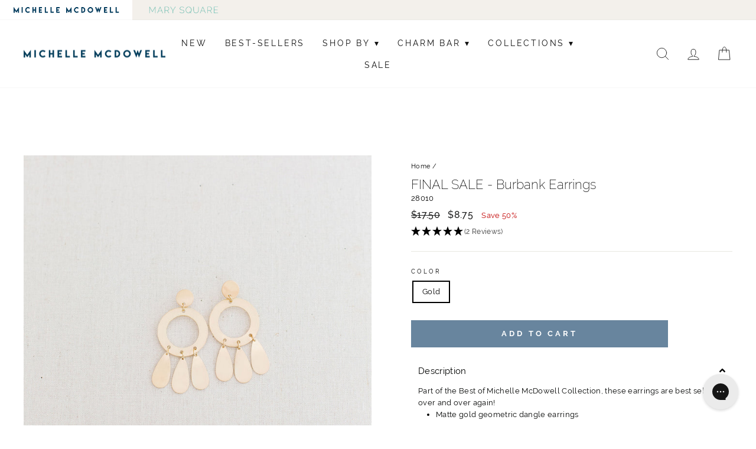

--- FILE ---
content_type: text/html; charset=UTF-8
request_url: https://api.reviews.io/json-ld/product/richsnippet?sku=28010%3B43330756575390%3B7377988419742%3B28010&store=michelle-mcdowell-designs&url=https://www.michellemcdowelldesigns.com/products/28010&data=true
body_size: 383
content:
{
	"@context" : "http://schema.org",
	"@type" : "Product"

  		 ,"aggregateRating": {
      "@type" : "AggregateRating",
      "bestRating": "5",
		  "ratingValue" : "5.0000",
		  "reviewCount" : "2",
		  "worstRating" : 1
	},
	"review": [
				{
			"@type":"Review",
			"author": {
				"@type": "Person",
				"name": "Annisa Sheffield"
			},
			"datePublished" : "2022-12-21",
			"description" : "Loving my new earrings and order arrived super fast!",
			"reviewRating": {
				"@type": "Rating",
				"bestRating" : "5",
				"ratingValue" : "5",
				"worstRating" : "1"
			},
			"reviewBody": "Loving my new earrings and order arrived super fast!"
		}
					]
    		
		    ,"name" : "Burbank Earrings",
		"image" : "https://cdn.shopify.com/s/files/1/0068/2816/3136/products/28010_1.jpg?v=1666983464",
				"sku" : "28010"
		    
}


--- FILE ---
content_type: text/css;charset=UTF-8
request_url: https://cached.rebuyengine.com/api/v1/widgets/styles?id=135916&format=css&cache_key=1768624584
body_size: 231
content:
#rebuy-widget-135916 .rebuy-product-block{border:2px solid #000;padding:16px 16px 16px 16px}}#rebuy-widget-135916 .rebuy-button{color:#000;background:#FFF;border-color:#000;border-width:1px;border-radius:0;text-transform:uppercase}#rebuy-widget-135916 .rebuy-product-title{font-weight:normal!important;text-transform:none!important;font-size:12px!important}#rebuy-widget-135916 .primary-title{font-weight:normal!important;text-transform:uppercase!important;font-size:14px!important}#rebuy-widget-135916 .rebuy-button{background:#68859e!important;color:#yourColorHex!important;border-color:#68859e!important;border-radius:0px!important}

--- FILE ---
content_type: text/json
request_url: https://conf.config-security.com/model
body_size: 304
content:
{"title":"recommendation AI model (keras)","structure":"release_id=0x6d:72:48:4f:74:3a:7b:56:69:3d:3c:25:33:6b:43:7a:51:6e:23:31:76:2c:76:55:59:5d:77:59:73;keras;eml88p8hhy1o2dbchafadgy1t1batcqu44f13kkxwiqael8t21qsauji82xmc1yaxnrs8cuu","weights":"../weights/6d72484f.h5","biases":"../biases/6d72484f.h5"}

--- FILE ---
content_type: text/javascript
request_url: https://www.michellemcdowelldesigns.com/cdn/shop/t/29/assets/cpb-cart-bundling.js?v=25939206192680376071741987310
body_size: 1301
content:
function a1_0x2699(_0x47d76c,_0x59a34f){const _0x2ab044=a1_0x2ab0();return a1_0x2699=function(_0x26998b,_0x460262){return _0x26998b=_0x26998b-330,_0x2ab044[_0x26998b]},a1_0x2699(_0x47d76c,_0x59a34f)}(function(_0x1e6be1,_0x2c3fae){const _0x2086c7=a1_0x2699,_0x5f7601=_0x1e6be1();for(;;)try{if(parseInt(_0x2086c7(368))/1*(parseInt(_0x2086c7(382))/2)+parseInt(_0x2086c7(330))/3+parseInt(_0x2086c7(374))/4+-parseInt(_0x2086c7(378))/5+-parseInt(_0x2086c7(354))/6+parseInt(_0x2086c7(344))/7*(-parseInt(_0x2086c7(383))/8)+-parseInt(_0x2086c7(375))/9===_0x2c3fae)break;_0x5f7601.push(_0x5f7601.shift())}catch{_0x5f7601.push(_0x5f7601.shift())}})(a1_0x2ab0,583685),(()=>{const _0x344f30=a1_0x2699,_0x58588b=async()=>{const _0x1e9d1d=a1_0x2699,_0x230ffa={};return(await(await fetch(location[_0x1e9d1d(379)]+_0x1e9d1d(332))).json())[_0x1e9d1d(340)].forEach(_0x25e4bc=>{const _0x31884b=_0x1e9d1d;_0x25e4bc[_0x31884b(366)]&&_0x25e4bc[_0x31884b(366)][_0x31884b(352)]&&(_0x230ffa[_0x25e4bc.properties[_0x31884b(352)]]||(_0x230ffa[_0x25e4bc.properties[_0x31884b(352)]]=[]),_0x230ffa[_0x25e4bc[_0x31884b(366)][_0x31884b(352)]][_0x31884b(377)]({key:_0x25e4bc.key,title:_0x25e4bc[_0x31884b(361)],isBaseProduct:!!_0x25e4bc[_0x31884b(366)][_0x31884b(334)]}))}),_0x230ffa},_0x42d963=async(_0xe757c0,_0x30465a)=>{const _0x3a7352=a1_0x2699,_0xcd7ddc={};return(await _0x58588b())[_0xe757c0].forEach(function(_0x5d76fe){const _0x3f3a98=a1_0x2699;_0xcd7ddc[_0x5d76fe[_0x3f3a98(367)]]=0}),fetch(_0x3a7352(390),{method:_0x3a7352(369),headers:{"Content-Type":_0x3a7352(376)},body:JSON[_0x3a7352(362)]({updates:_0xcd7ddc})})[_0x3a7352(348)](()=>{_0x30465a&&location.reload()})},_0x2c91cb=async()=>{const _0x2d9b5f=a1_0x2699;location[_0x2d9b5f(381)][_0x2d9b5f(347)]("cart")&&(async()=>{const _0x12ad3d=_0x2d9b5f,_0x460542=await _0x58588b();for(let _0x6c9d10 in _0x460542){let _0x1eb9f3=_0x460542[_0x6c9d10],_0x167131=_0x1eb9f3.find(_0x4dc1df=>_0x4dc1df[_0x12ad3d(360)]),_0x1f8169=document[_0x12ad3d(358)](_0x12ad3d(341)+_0x167131[_0x12ad3d(367)]+'"]'),_0x171380=(()=>{const _0x200f9b=_0x12ad3d;let _0x1d9b9f=[];return _0x1eb9f3[_0x200f9b(359)](_0x4d4b53=>!_0x4d4b53[_0x200f9b(360)])[_0x200f9b(380)](_0x17c041=>{const _0x2705be=_0x200f9b;_0x1d9b9f[_0x2705be(377)](document[_0x2705be(358)]('.cart__item[data-key="'+_0x17c041[_0x2705be(367)]+'"]'))}),_0x1d9b9f})();const _0x1b101d=_0x1f8169.querySelector(_0x12ad3d(356)),_0x2717c2=document[_0x12ad3d(357)]("button");_0x2717c2[_0x12ad3d(331)][_0x12ad3d(387)]("remove-bundle"),_0x2717c2[_0x12ad3d(385)]="Remove bundle",_0x2717c2[_0x12ad3d(386)](_0x12ad3d(355),_0x177660=>{_0x42d963(_0x6c9d10,!0)}),_0x1b101d?.replaceWith(_0x2717c2),_0x1f8169[_0x12ad3d(335)](_0x12ad3d(365))[_0x12ad3d(380)](_0x4769dd=>{const _0x2cbee0=_0x12ad3d;_0x4769dd[_0x2cbee0(363)][_0x2cbee0(350)]="none",_0x4769dd.style[_0x2cbee0(384)]=".5"});const _0x473045=_0x1f8169[_0x12ad3d(358)](_0x12ad3d(349));_0x473045[_0x12ad3d(353)]=!0,_0x473045[_0x12ad3d(363)].pointerEvents=_0x12ad3d(339),_0x171380[_0x12ad3d(380)](_0xa9f422=>{const _0x11df44=_0x12ad3d,_0x21fdd2=_0xa9f422[_0x11df44(358)](_0x11df44(356)),_0x7cf4ad=_0xa9f422[_0x11df44(335)]("button.js-qty__adjust");_0x21fdd2[_0x11df44(363)][_0x11df44(337)]="none",_0x7cf4ad[_0x11df44(380)](_0x34dd4c=>{const _0x1c7b4f=_0x11df44;_0x34dd4c.style[_0x1c7b4f(350)]="none",_0x34dd4c.style[_0x1c7b4f(384)]=".5"});const _0x35ba75=_0xa9f422[_0x11df44(358)](".js-qty__num");_0x35ba75.disabled=!0,_0x35ba75[_0x11df44(363)].pointerEvents=_0x11df44(339)})}})();const _0x4000bb=Rebuy[_0x2d9b5f(338)]?.[_0x2d9b5f(389)]?.[_0x2d9b5f(345)];if(!_0x4000bb)return;const _0x528202=await _0x58588b();console[_0x2d9b5f(342)](_0x528202);for(let _0x124d1d in _0x528202){let _0x261fc5=_0x528202[_0x124d1d],_0x3fa010=_0x261fc5[_0x2d9b5f(364)](_0x4e56a4=>_0x4e56a4.isBaseProduct),_0x3076c6=(()=>{const _0x16a486=_0x2d9b5f;let _0x1dc50d;return _0x4000bb[_0x16a486(335)](_0x16a486(343)+_0x124d1d+_0x16a486(370))[_0x16a486(380)](_0x5eef8e=>{const _0x1dffd6=_0x16a486;_0x5eef8e.textContent==_0x3fa010.title&&(_0x1dc50d=_0x5eef8e[_0x1dffd6(373)]("li"))}),_0x1dc50d})(),_0x739e5c=(()=>{const _0x1964b1=_0x2d9b5f;let _0x2c78bc=[];return _0x261fc5[_0x1964b1(359)](_0x45a640=>!_0x45a640[_0x1964b1(360)])[_0x1964b1(380)](_0x5d7f46=>{const _0x4d10ae=_0x1964b1;_0x4000bb[_0x4d10ae(335)](_0x4d10ae(343)+_0x124d1d+'"] .rebuy-cart__flyout-item-product-title')[_0x4d10ae(380)](_0x697878=>{const _0xbebfd8=_0x4d10ae;_0x697878[_0xbebfd8(385)]==_0x5d7f46[_0xbebfd8(351)]&&_0x2c78bc[_0xbebfd8(377)](_0x697878.closest("li"))})}),_0x2c78bc})();const _0xda3ca1=_0x3076c6.querySelector(".rebuy-cart__flyout-item-remove"),_0x4ba045=_0xda3ca1[_0x2d9b5f(371)](!0);_0x4ba045[_0x2d9b5f(386)](_0x2d9b5f(355),_0x22c9ac=>{_0x42d963(_0x124d1d)}),_0xda3ca1.replaceWith(_0x4ba045),_0x3076c6.querySelectorAll(_0x2d9b5f(336))[_0x2d9b5f(380)](_0x5b850d=>{const _0x194c1d=_0x2d9b5f;_0x5b850d.style[_0x194c1d(350)]=_0x194c1d(339),_0x5b850d.style.opacity=".5"}),_0x739e5c[_0x2d9b5f(380)](_0xe17159=>{const _0x289a06=_0x2d9b5f,_0x46f830=_0xe17159[_0x289a06(358)](_0x289a06(388)),_0x33cf7d=_0xe17159[_0x289a06(335)](".rebuy-cart__flyout-item-quantity-widget-button");_0x46f830[_0x289a06(363)].display=_0x289a06(339),_0x33cf7d.forEach(_0x1870ad=>{const _0x194408=_0x289a06;_0x1870ad[_0x194408(363)][_0x194408(350)]="none",_0x1870ad[_0x194408(363)][_0x194408(384)]=".5"})})}};document[_0x344f30(386)](_0x344f30(333),_0x2c91cb),document[_0x344f30(386)](_0x344f30(372),_0x2c91cb),addEventListener(_0x344f30(346),_0x2c91cb)})();function a1_0x2ab0(){const _0x1ec037=["cart","DOMContentLoaded","includes","then",".js-qty__num","pointerEvents","title","_bundleId","disabled","931668uuxOca","click","div.cart__remove","createElement","querySelector","filter","isBaseProduct","product_title","stringify","style","find","button.js-qty__adjust","properties","key","1116140KiOMXR","POST",'"] .rebuy-cart__flyout-item-product-title',"cloneNode","rebuy:cart.change","closest","1556136jgQXiu","337644zoHPYf","application/json","push","4024025SnuVmn","origin","forEach","pathname","2bEuWEO","136VPNtdU","opacity","textContent","addEventListener","add",".rebuy-cart__flyout-item-remove","dom","/cart/update.js","2564997BkMBbc","classList","/cart.js","rebuy:smartcart.ready","_isBaseProduct","querySelectorAll",".rebuy-cart__flyout-item-quantity-widget-button","display","SmartCart","none","items",'.cart__item[data-key="',"log",'li[class*="',"320719zaVxQI"];return a1_0x2ab0=function(){return _0x1ec037},a1_0x2ab0()}
//# sourceMappingURL=/cdn/shop/t/29/assets/cpb-cart-bundling.js.map?v=25939206192680376071741987310
